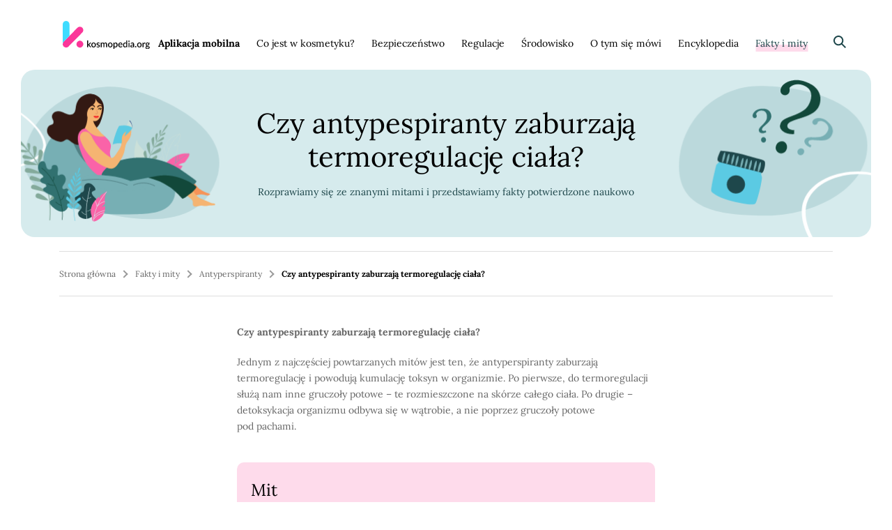

--- FILE ---
content_type: text/html; charset=UTF-8
request_url: https://www.kosmopedia.org/fakty-i-mity/antypespiranty/antyperspiranty-a-termoregulacja/
body_size: 17186
content:
<!doctype html><html lang="pl-PL"><head><meta charset="UTF-8"><meta name="format-detection" content="telephone=no"><meta name="viewport" content="width=device-width, initial-scale=1"><link rel="profile" href="http://gmpg.org/xfn/11"> <script defer src="[data-uri]"></script> <meta name='robots' content='index, follow, max-image-preview:large, max-snippet:-1, max-video-preview:-1' /><title>Antypespiranty a termoregulacja</title><meta name="description" content="Czy antyperspiranty zaburzają termoregulację ciała? ❎ Rozprawiamy się z mitami na temat antyperspirantów ✅ Dowiedz się więcej na naszej stronie" /><link rel="canonical" href="https://www.kosmopedia.org/fakty-i-mity/antypespiranty/antyperspiranty-a-termoregulacja/" /><meta property="og:locale" content="pl_PL" /><meta property="og:type" content="article" /><meta property="og:title" content="Antypespiranty a termoregulacja" /><meta property="og:description" content="Czy antyperspiranty zaburzają termoregulację ciała? ❎ Rozprawiamy się z mitami na temat antyperspirantów ✅ Dowiedz się więcej na naszej stronie" /><meta property="og:url" content="https://www.kosmopedia.org/fakty-i-mity/antypespiranty/antyperspiranty-a-termoregulacja/" /><meta property="og:site_name" content="Kosmopedia" /><meta property="article:modified_time" content="2021-01-19T13:34:08+00:00" /><meta name="twitter:card" content="summary_large_image" /><meta name="twitter:label1" content="Szacowany czas czytania" /><meta name="twitter:data1" content="5 minut" /> <script type="application/ld+json" class="yoast-schema-graph">{"@context":"https://schema.org","@graph":[{"@type":"WebPage","@id":"https://www.kosmopedia.org/fakty-i-mity/antypespiranty/antyperspiranty-a-termoregulacja/","url":"https://www.kosmopedia.org/fakty-i-mity/antypespiranty/antyperspiranty-a-termoregulacja/","name":"Antypespiranty a termoregulacja","isPartOf":{"@id":"https://www.kosmopedia.org/#website"},"datePublished":"2020-08-07T09:47:16+00:00","dateModified":"2021-01-19T13:34:08+00:00","description":"Czy antyperspiranty zaburzają termoregulację ciała? ❎ Rozprawiamy się z mitami na temat antyperspirantów ✅ Dowiedz się więcej na naszej stronie","breadcrumb":{"@id":"https://www.kosmopedia.org/fakty-i-mity/antypespiranty/antyperspiranty-a-termoregulacja/#breadcrumb"},"inLanguage":"pl-PL","potentialAction":[{"@type":"ReadAction","target":["https://www.kosmopedia.org/fakty-i-mity/antypespiranty/antyperspiranty-a-termoregulacja/"]}]},{"@type":"BreadcrumbList","@id":"https://www.kosmopedia.org/fakty-i-mity/antypespiranty/antyperspiranty-a-termoregulacja/#breadcrumb","itemListElement":[{"@type":"ListItem","position":1,"name":"Strona główna","item":"https://www.kosmopedia.org/"},{"@type":"ListItem","position":2,"name":"Fakty i&nbsp;mity","item":"https://www.kosmopedia.org/fakty-i-mity/"},{"@type":"ListItem","position":3,"name":"Antyperspiranty","item":"https://www.kosmopedia.org/fakty-i-mity/antypespiranty/"},{"@type":"ListItem","position":4,"name":"Czy&nbsp;antypespiranty zaburzają termoregulację ciała?"}]},{"@type":"WebSite","@id":"https://www.kosmopedia.org/#website","url":"https://www.kosmopedia.org/","name":"Kosmopedia","description":"Kolejna witryna oparta na WordPressie","potentialAction":[{"@type":"SearchAction","target":{"@type":"EntryPoint","urlTemplate":"https://www.kosmopedia.org/?s={search_term_string}"},"query-input":"required name=search_term_string"}],"inLanguage":"pl-PL"}]}</script> <link rel="alternate" type="application/rss+xml" title="Kosmopedia &raquo; Kanał z wpisami" href="https://www.kosmopedia.org/feed/" /> <script defer src="[data-uri]"></script> <style id='wp-emoji-styles-inline-css' type='text/css'>img.wp-smiley, img.emoji {
		display: inline !important;
		border: none !important;
		box-shadow: none !important;
		height: 1em !important;
		width: 1em !important;
		margin: 0 0.07em !important;
		vertical-align: -0.1em !important;
		background: none !important;
		padding: 0 !important;
	}</style><link rel='stylesheet' id='wp-block-library-css' href='https://www.kosmopedia.org/wp-includes/css/dist/block-library/style.min.css?ver=6.6.4' type='text/css' media='all' /><style id='safe-svg-svg-icon-style-inline-css' type='text/css'>.safe-svg-cover{text-align:center}.safe-svg-cover .safe-svg-inside{display:inline-block;max-width:100%}.safe-svg-cover svg{height:100%;max-height:100%;max-width:100%;width:100%}</style><style id='classic-theme-styles-inline-css' type='text/css'>/*! This file is auto-generated */
.wp-block-button__link{color:#fff;background-color:#32373c;border-radius:9999px;box-shadow:none;text-decoration:none;padding:calc(.667em + 2px) calc(1.333em + 2px);font-size:1.125em}.wp-block-file__button{background:#32373c;color:#fff;text-decoration:none}</style><style id='global-styles-inline-css' type='text/css'>:root{--wp--preset--aspect-ratio--square: 1;--wp--preset--aspect-ratio--4-3: 4/3;--wp--preset--aspect-ratio--3-4: 3/4;--wp--preset--aspect-ratio--3-2: 3/2;--wp--preset--aspect-ratio--2-3: 2/3;--wp--preset--aspect-ratio--16-9: 16/9;--wp--preset--aspect-ratio--9-16: 9/16;--wp--preset--color--black: #000000;--wp--preset--color--cyan-bluish-gray: #abb8c3;--wp--preset--color--white: #ffffff;--wp--preset--color--pale-pink: #f78da7;--wp--preset--color--vivid-red: #cf2e2e;--wp--preset--color--luminous-vivid-orange: #ff6900;--wp--preset--color--luminous-vivid-amber: #fcb900;--wp--preset--color--light-green-cyan: #7bdcb5;--wp--preset--color--vivid-green-cyan: #00d084;--wp--preset--color--pale-cyan-blue: #8ed1fc;--wp--preset--color--vivid-cyan-blue: #0693e3;--wp--preset--color--vivid-purple: #9b51e0;--wp--preset--color--dark-green: #1e474b;--wp--preset--color--pink: #fb3699;--wp--preset--color--blue: #3EDCFF;--wp--preset--gradient--vivid-cyan-blue-to-vivid-purple: linear-gradient(135deg,rgba(6,147,227,1) 0%,rgb(155,81,224) 100%);--wp--preset--gradient--light-green-cyan-to-vivid-green-cyan: linear-gradient(135deg,rgb(122,220,180) 0%,rgb(0,208,130) 100%);--wp--preset--gradient--luminous-vivid-amber-to-luminous-vivid-orange: linear-gradient(135deg,rgba(252,185,0,1) 0%,rgba(255,105,0,1) 100%);--wp--preset--gradient--luminous-vivid-orange-to-vivid-red: linear-gradient(135deg,rgba(255,105,0,1) 0%,rgb(207,46,46) 100%);--wp--preset--gradient--very-light-gray-to-cyan-bluish-gray: linear-gradient(135deg,rgb(238,238,238) 0%,rgb(169,184,195) 100%);--wp--preset--gradient--cool-to-warm-spectrum: linear-gradient(135deg,rgb(74,234,220) 0%,rgb(151,120,209) 20%,rgb(207,42,186) 40%,rgb(238,44,130) 60%,rgb(251,105,98) 80%,rgb(254,248,76) 100%);--wp--preset--gradient--blush-light-purple: linear-gradient(135deg,rgb(255,206,236) 0%,rgb(152,150,240) 100%);--wp--preset--gradient--blush-bordeaux: linear-gradient(135deg,rgb(254,205,165) 0%,rgb(254,45,45) 50%,rgb(107,0,62) 100%);--wp--preset--gradient--luminous-dusk: linear-gradient(135deg,rgb(255,203,112) 0%,rgb(199,81,192) 50%,rgb(65,88,208) 100%);--wp--preset--gradient--pale-ocean: linear-gradient(135deg,rgb(255,245,203) 0%,rgb(182,227,212) 50%,rgb(51,167,181) 100%);--wp--preset--gradient--electric-grass: linear-gradient(135deg,rgb(202,248,128) 0%,rgb(113,206,126) 100%);--wp--preset--gradient--midnight: linear-gradient(135deg,rgb(2,3,129) 0%,rgb(40,116,252) 100%);--wp--preset--font-size--small: 16px;--wp--preset--font-size--medium: 20px;--wp--preset--font-size--large: 24px;--wp--preset--font-size--x-large: 42px;--wp--preset--font-size--regular: 20px;--wp--preset--font-size--larger: 32px;--wp--preset--font-size--huge: 40px;--wp--preset--font-size--gigantic: 56px;--wp--preset--spacing--20: 0.44rem;--wp--preset--spacing--30: 0.67rem;--wp--preset--spacing--40: 1rem;--wp--preset--spacing--50: 1.5rem;--wp--preset--spacing--60: 2.25rem;--wp--preset--spacing--70: 3.38rem;--wp--preset--spacing--80: 5.06rem;--wp--preset--shadow--natural: 6px 6px 9px rgba(0, 0, 0, 0.2);--wp--preset--shadow--deep: 12px 12px 50px rgba(0, 0, 0, 0.4);--wp--preset--shadow--sharp: 6px 6px 0px rgba(0, 0, 0, 0.2);--wp--preset--shadow--outlined: 6px 6px 0px -3px rgba(255, 255, 255, 1), 6px 6px rgba(0, 0, 0, 1);--wp--preset--shadow--crisp: 6px 6px 0px rgba(0, 0, 0, 1);}:where(.is-layout-flex){gap: 0.5em;}:where(.is-layout-grid){gap: 0.5em;}body .is-layout-flex{display: flex;}.is-layout-flex{flex-wrap: wrap;align-items: center;}.is-layout-flex > :is(*, div){margin: 0;}body .is-layout-grid{display: grid;}.is-layout-grid > :is(*, div){margin: 0;}:where(.wp-block-columns.is-layout-flex){gap: 2em;}:where(.wp-block-columns.is-layout-grid){gap: 2em;}:where(.wp-block-post-template.is-layout-flex){gap: 1.25em;}:where(.wp-block-post-template.is-layout-grid){gap: 1.25em;}.has-black-color{color: var(--wp--preset--color--black) !important;}.has-cyan-bluish-gray-color{color: var(--wp--preset--color--cyan-bluish-gray) !important;}.has-white-color{color: var(--wp--preset--color--white) !important;}.has-pale-pink-color{color: var(--wp--preset--color--pale-pink) !important;}.has-vivid-red-color{color: var(--wp--preset--color--vivid-red) !important;}.has-luminous-vivid-orange-color{color: var(--wp--preset--color--luminous-vivid-orange) !important;}.has-luminous-vivid-amber-color{color: var(--wp--preset--color--luminous-vivid-amber) !important;}.has-light-green-cyan-color{color: var(--wp--preset--color--light-green-cyan) !important;}.has-vivid-green-cyan-color{color: var(--wp--preset--color--vivid-green-cyan) !important;}.has-pale-cyan-blue-color{color: var(--wp--preset--color--pale-cyan-blue) !important;}.has-vivid-cyan-blue-color{color: var(--wp--preset--color--vivid-cyan-blue) !important;}.has-vivid-purple-color{color: var(--wp--preset--color--vivid-purple) !important;}.has-black-background-color{background-color: var(--wp--preset--color--black) !important;}.has-cyan-bluish-gray-background-color{background-color: var(--wp--preset--color--cyan-bluish-gray) !important;}.has-white-background-color{background-color: var(--wp--preset--color--white) !important;}.has-pale-pink-background-color{background-color: var(--wp--preset--color--pale-pink) !important;}.has-vivid-red-background-color{background-color: var(--wp--preset--color--vivid-red) !important;}.has-luminous-vivid-orange-background-color{background-color: var(--wp--preset--color--luminous-vivid-orange) !important;}.has-luminous-vivid-amber-background-color{background-color: var(--wp--preset--color--luminous-vivid-amber) !important;}.has-light-green-cyan-background-color{background-color: var(--wp--preset--color--light-green-cyan) !important;}.has-vivid-green-cyan-background-color{background-color: var(--wp--preset--color--vivid-green-cyan) !important;}.has-pale-cyan-blue-background-color{background-color: var(--wp--preset--color--pale-cyan-blue) !important;}.has-vivid-cyan-blue-background-color{background-color: var(--wp--preset--color--vivid-cyan-blue) !important;}.has-vivid-purple-background-color{background-color: var(--wp--preset--color--vivid-purple) !important;}.has-black-border-color{border-color: var(--wp--preset--color--black) !important;}.has-cyan-bluish-gray-border-color{border-color: var(--wp--preset--color--cyan-bluish-gray) !important;}.has-white-border-color{border-color: var(--wp--preset--color--white) !important;}.has-pale-pink-border-color{border-color: var(--wp--preset--color--pale-pink) !important;}.has-vivid-red-border-color{border-color: var(--wp--preset--color--vivid-red) !important;}.has-luminous-vivid-orange-border-color{border-color: var(--wp--preset--color--luminous-vivid-orange) !important;}.has-luminous-vivid-amber-border-color{border-color: var(--wp--preset--color--luminous-vivid-amber) !important;}.has-light-green-cyan-border-color{border-color: var(--wp--preset--color--light-green-cyan) !important;}.has-vivid-green-cyan-border-color{border-color: var(--wp--preset--color--vivid-green-cyan) !important;}.has-pale-cyan-blue-border-color{border-color: var(--wp--preset--color--pale-cyan-blue) !important;}.has-vivid-cyan-blue-border-color{border-color: var(--wp--preset--color--vivid-cyan-blue) !important;}.has-vivid-purple-border-color{border-color: var(--wp--preset--color--vivid-purple) !important;}.has-vivid-cyan-blue-to-vivid-purple-gradient-background{background: var(--wp--preset--gradient--vivid-cyan-blue-to-vivid-purple) !important;}.has-light-green-cyan-to-vivid-green-cyan-gradient-background{background: var(--wp--preset--gradient--light-green-cyan-to-vivid-green-cyan) !important;}.has-luminous-vivid-amber-to-luminous-vivid-orange-gradient-background{background: var(--wp--preset--gradient--luminous-vivid-amber-to-luminous-vivid-orange) !important;}.has-luminous-vivid-orange-to-vivid-red-gradient-background{background: var(--wp--preset--gradient--luminous-vivid-orange-to-vivid-red) !important;}.has-very-light-gray-to-cyan-bluish-gray-gradient-background{background: var(--wp--preset--gradient--very-light-gray-to-cyan-bluish-gray) !important;}.has-cool-to-warm-spectrum-gradient-background{background: var(--wp--preset--gradient--cool-to-warm-spectrum) !important;}.has-blush-light-purple-gradient-background{background: var(--wp--preset--gradient--blush-light-purple) !important;}.has-blush-bordeaux-gradient-background{background: var(--wp--preset--gradient--blush-bordeaux) !important;}.has-luminous-dusk-gradient-background{background: var(--wp--preset--gradient--luminous-dusk) !important;}.has-pale-ocean-gradient-background{background: var(--wp--preset--gradient--pale-ocean) !important;}.has-electric-grass-gradient-background{background: var(--wp--preset--gradient--electric-grass) !important;}.has-midnight-gradient-background{background: var(--wp--preset--gradient--midnight) !important;}.has-small-font-size{font-size: var(--wp--preset--font-size--small) !important;}.has-medium-font-size{font-size: var(--wp--preset--font-size--medium) !important;}.has-large-font-size{font-size: var(--wp--preset--font-size--large) !important;}.has-x-large-font-size{font-size: var(--wp--preset--font-size--x-large) !important;}
:where(.wp-block-post-template.is-layout-flex){gap: 1.25em;}:where(.wp-block-post-template.is-layout-grid){gap: 1.25em;}
:where(.wp-block-columns.is-layout-flex){gap: 2em;}:where(.wp-block-columns.is-layout-grid){gap: 2em;}
:root :where(.wp-block-pullquote){font-size: 1.5em;line-height: 1.6;}</style><link rel='stylesheet' id='kosmopedia-style-css' href='https://www.kosmopedia.org/wp-content/cache/autoptimize/autoptimize_single_68a1df2f0443a7b73c59394c6389b778.php?v=1.0.5&#038;ver=6.6.4' type='text/css' media='all' /><link rel='stylesheet' id='wpdreams-ajaxsearchpro-instances-css' href='https://www.kosmopedia.org/wp-content/cache/autoptimize/autoptimize_single_9c15ad08109f07825b430e8496ac8e14.php?ver=if6NvN' type='text/css' media='all' /> <script defer type="text/javascript" src="https://www.kosmopedia.org/wp-includes/js/jquery/jquery.min.js?ver=3.7.1" id="jquery-core-js"></script> <script defer type="text/javascript" src="https://www.kosmopedia.org/wp-includes/js/jquery/jquery-migrate.min.js?ver=3.4.1" id="jquery-migrate-js"></script> <link rel="https://api.w.org/" href="https://www.kosmopedia.org/wp-json/" /><link rel="alternate" title="JSON" type="application/json" href="https://www.kosmopedia.org/wp-json/wp/v2/pages/2086" /><link rel="EditURI" type="application/rsd+xml" title="RSD" href="https://www.kosmopedia.org/xmlrpc.php?rsd" /><meta name="generator" content="WordPress 6.6.4" /><link rel='shortlink' href='https://www.kosmopedia.org/?p=2086' /><link rel="alternate" title="oEmbed (JSON)" type="application/json+oembed" href="https://www.kosmopedia.org/wp-json/oembed/1.0/embed?url=https%3A%2F%2Fwww.kosmopedia.org%2Ffakty-i-mity%2Fantypespiranty%2Fantyperspiranty-a-termoregulacja%2F" /><link rel="alternate" title="oEmbed (XML)" type="text/xml+oembed" href="https://www.kosmopedia.org/wp-json/oembed/1.0/embed?url=https%3A%2F%2Fwww.kosmopedia.org%2Ffakty-i-mity%2Fantypespiranty%2Fantyperspiranty-a-termoregulacja%2F&#038;format=xml" /><link href='//fonts.googleapis.com/css?family=Open+Sans:300|Open+Sans:400|Open+Sans:700' rel='stylesheet' type='text/css'><style type="text/css">@font-face {
                    font-family: 'asppsicons2';
                    src: url('https://www.kosmopedia.org/wp-content/plugins/ajax-search-pro/css/fonts/icons/icons2.eot');
                    src: url('https://www.kosmopedia.org/wp-content/plugins/ajax-search-pro/css/fonts/icons/icons2.eot?#iefix') format('embedded-opentype'),
                    url('https://www.kosmopedia.org/wp-content/plugins/ajax-search-pro/css/fonts/icons/icons2.woff2') format('woff2'),
                    url('https://www.kosmopedia.org/wp-content/plugins/ajax-search-pro/css/fonts/icons/icons2.woff') format('woff'),
                    url('https://www.kosmopedia.org/wp-content/plugins/ajax-search-pro/css/fonts/icons/icons2.ttf') format('truetype'),
                    url('https://www.kosmopedia.org/wp-content/plugins/ajax-search-pro/css/fonts/icons/icons2.svg#icons') format('svg');
                    font-weight: normal;
                    font-style: normal;
                }
                                .asp_m{height: 0;}</style> <script defer src="[data-uri]"></script> <link rel="icon" href="https://www.kosmopedia.org/wp-content/uploads/2020/11/cropped-favicon-32x32.png" sizes="32x32" /><link rel="icon" href="https://www.kosmopedia.org/wp-content/uploads/2020/11/cropped-favicon-192x192.png" sizes="192x192" /><link rel="apple-touch-icon" href="https://www.kosmopedia.org/wp-content/uploads/2020/11/cropped-favicon-180x180.png" /><meta name="msapplication-TileImage" content="https://www.kosmopedia.org/wp-content/uploads/2020/11/cropped-favicon-270x270.png" />  <script defer src="https://www.googletagmanager.com/gtag/js?id=UA-15930118-1"></script> <script defer src="[data-uri]"></script> <script defer src="[data-uri]"></script> <noscript><img height="1" width="1" style="display:none"
src="https://www.facebook.com/tr?id=235354204846467&ev=PageView&noscript=1"
/></noscript></head><body class="page-template page-template-template-facts-and-myths page-template-template-facts-and-myths-php page page-id-2086 page-child parent-pageid-636"> <a class="skip-link screen-reader-text" href="#content"> Skocz do treści </a><header class="site-header"><div class="wrapper"> <button class="menu-toggle" aria-controls="site-navigation" aria-expanded="false" data-toggle="collapse"> <span class="menu-toggle-bar"></span> <span class="screen-reader-text">Menu</span> </button> <a href="https://www.kosmopedia.org" class="site-logo"> <img width="125" height="40" src="https://www.kosmopedia.org/wp-content/uploads/2020/05/logo.svg" class="attachment-thumbnail size-thumbnail" alt="" decoding="async" /> </a><nav id="site-navigation" class="menu-block"><div class="menu-menu-glowne-container"><ul id="menu-main" class="menu"><li id="menu-item-22373" class="menu-item menu-item-type-post_type menu-item-object-page menu-item-22373"><a href="https://www.kosmopedia.org/kosmopedia-app/"><b>Aplikacja mobilna</b></a></li><li id="menu-item-28" class="menu-item menu-item-type-post_type menu-item-object-page menu-item-has-children menu-item-28"><a href="https://www.kosmopedia.org/co-jest-w-kosmetyku/">Co&nbsp;jest w&nbsp;kosmetyku?</a><ul class="sub-menu"><li id="menu-item-12132" class="menu-item menu-item-type-post_type menu-item-object-page menu-item-12132"><a href="https://www.kosmopedia.org/co-jest-w-kosmetyku/kategorie-kosmetykow/">Kategorie kosmetyków</a></li><li id="menu-item-12133" class="menu-item menu-item-type-post_type menu-item-object-page menu-item-12133"><a href="https://www.kosmopedia.org/co-jest-w-kosmetyku/kosmetyki-myjace/">Kosmetyki myjące</a></li><li id="menu-item-12134" class="menu-item menu-item-type-post_type menu-item-object-page menu-item-12134"><a href="https://www.kosmopedia.org/co-jest-w-kosmetyku/antyperspiranty-i-dezodoranty/">Antyperspiranty i&nbsp;dezodoranty</a></li><li id="menu-item-12135" class="menu-item menu-item-type-post_type menu-item-object-page menu-item-12135"><a href="https://www.kosmopedia.org/co-jest-w-kosmetyku/kosmetyki-dla-dzieci/">Kosmetyki dla dzieci</a></li><li id="menu-item-12136" class="menu-item menu-item-type-post_type menu-item-object-page menu-item-12136"><a href="https://www.kosmopedia.org/co-jest-w-kosmetyku/kosmetyki-dla-mezczyzn/">Kosmetyki dla mężczyzn</a></li><li id="menu-item-13772" class="menu-item menu-item-type-post_type menu-item-object-page menu-item-13772"><a href="https://www.kosmopedia.org/co-jest-w-kosmetyku/kosmetyki-do-makijazu/">Kosmetyki do&nbsp;makijażu</a></li><li id="menu-item-13776" class="menu-item menu-item-type-post_type menu-item-object-page menu-item-13776"><a href="https://www.kosmopedia.org/co-jest-w-kosmetyku/kosmetyki-do-koloryzacji-wlosow/">kosmetyki do&nbsp;koloryzacji włosów</a></li><li id="menu-item-13773" class="menu-item menu-item-type-post_type menu-item-object-page menu-item-13773"><a href="https://www.kosmopedia.org/co-jest-w-kosmetyku/kosmetyki-do-pielegnacji-wlosow/">Kosmetyki do&nbsp;pielęgnacji włosów</a></li><li id="menu-item-13774" class="menu-item menu-item-type-post_type menu-item-object-page menu-item-13774"><a href="https://www.kosmopedia.org/co-jest-w-kosmetyku/kosmetyki-do-jamy-ustnej/">Kosmetyki do&nbsp;jamy ustnej</a></li><li id="menu-item-13771" class="menu-item menu-item-type-post_type menu-item-object-page menu-item-13771"><a href="https://www.kosmopedia.org/co-jest-w-kosmetyku/kosmetyki-przeciwsloneczne/">Kosmetyki przeciwsłoneczne</a></li><li id="menu-item-13775" class="menu-item menu-item-type-post_type menu-item-object-page menu-item-13775"><a href="https://www.kosmopedia.org/co-jest-w-kosmetyku/naturalne-kosmetyki/">Kosmetyki naturalne</a></li><li id="menu-item-23168" class="menu-item menu-item-type-post_type menu-item-object-page menu-item-23168"><a href="https://www.kosmopedia.org/co-jest-w-kosmetyku/produkty-do-pielegnacji-i-stylizacji-paznokci/">Produkty do&nbsp;pielęgnacji i&nbsp;stylizacji paznokci</a></li></ul></li><li id="menu-item-425" class="menu-item menu-item-type-post_type menu-item-object-page menu-item-has-children menu-item-425"><a href="https://www.kosmopedia.org/bezpieczenstwo/">Bezpieczeństwo</a><ul class="sub-menu"><li id="menu-item-13745" class="menu-item menu-item-type-post_type menu-item-object-page menu-item-13745"><a href="https://www.kosmopedia.org/bezpieczenstwo/jak-sie-ocenia-bezpieczenstwo-kosmetykow/">Jak się ocenia bezpieczeństwo kosmetyków?</a></li><li id="menu-item-13746" class="menu-item menu-item-type-post_type menu-item-object-page menu-item-has-children menu-item-13746"><a href="https://www.kosmopedia.org/bezpieczenstwo/bezpieczenstwo-wybranych-kategorii-kosmetykow/">Bezpieczeństwo wybranych kategorii kosmetyków</a><ul class="sub-menu"><li id="menu-item-13747" class="menu-item menu-item-type-post_type menu-item-object-page menu-item-13747"><a href="https://www.kosmopedia.org/bezpieczenstwo/bezpieczenstwo-wybranych-kategorii-kosmetykow/bezpieczenstwo-stosowania-szminek/">Bezpieczeństwo stosowania szminek</a></li><li id="menu-item-13749" class="menu-item menu-item-type-post_type menu-item-object-page menu-item-13749"><a href="https://www.kosmopedia.org/bezpieczenstwo/bezpieczenstwo-wybranych-kategorii-kosmetykow/bezpieczenstwo-stosowania-kosmetykow-dla-dzieci/">Bezpieczeństwo stosowania kosmetyków dla dzieci</a></li><li id="menu-item-13748" class="menu-item menu-item-type-post_type menu-item-object-page menu-item-13748"><a href="https://www.kosmopedia.org/bezpieczenstwo/bezpieczenstwo-wybranych-kategorii-kosmetykow/bezpieczenstwo-stosowania-antyperspirantow/">Bezpieczeństwo stosowania antyperspirantów</a></li></ul></li><li id="menu-item-13750" class="menu-item menu-item-type-post_type menu-item-object-page menu-item-has-children menu-item-13750"><a href="https://www.kosmopedia.org/bezpieczenstwo/czarna-lista-skladnikow-kosmetycznych/">„Czarna lista” składników kosmetycznych</a><ul class="sub-menu"><li id="menu-item-13751" class="menu-item menu-item-type-post_type menu-item-object-page menu-item-13751"><a href="https://www.kosmopedia.org/fakty-i-mity/konserwanty-w-kosmetykach/">Konserwanty</a></li><li id="menu-item-13753" class="menu-item menu-item-type-post_type menu-item-object-page menu-item-13753"><a href="https://www.kosmopedia.org/bezpieczenstwo/czarna-lista-skladnikow-kosmetycznych/prabeny-w-kosmetykach/">Parabeny</a></li><li id="menu-item-13754" class="menu-item menu-item-type-post_type menu-item-object-page menu-item-13754"><a href="https://www.kosmopedia.org/bezpieczenstwo/czarna-lista-skladnikow-kosmetycznych/ftalany/">Ftalany</a></li><li id="menu-item-13755" class="menu-item menu-item-type-post_type menu-item-object-page menu-item-13755"><a href="https://www.kosmopedia.org/bezpieczenstwo/czarna-lista-skladnikow-kosmetycznych/triclosan/">Triclosan</a></li><li id="menu-item-13756" class="menu-item menu-item-type-post_type menu-item-object-page menu-item-13756"><a href="https://www.kosmopedia.org/bezpieczenstwo/czarna-lista-skladnikow-kosmetycznych/sls-i-sles/">SLS i&nbsp;SLES</a></li><li id="menu-item-13759" class="menu-item menu-item-type-post_type menu-item-object-page menu-item-13759"><a href="https://www.kosmopedia.org/bezpieczenstwo/czarna-lista-skladnikow-kosmetycznych/glikol-propylenowy/">Glikol propylenowy</a></li><li id="menu-item-13758" class="menu-item menu-item-type-post_type menu-item-object-page menu-item-13758"><a href="https://www.kosmopedia.org/bezpieczenstwo/czarna-lista-skladnikow-kosmetycznych/peg-i/">Glikol Polietylenowy (PEG-I)</a></li><li id="menu-item-13760" class="menu-item menu-item-type-post_type menu-item-object-page menu-item-13760"><a href="https://www.kosmopedia.org/bezpieczenstwo/czarna-lista-skladnikow-kosmetycznych/aluminium-glin/">Aluminium (Glin)</a></li><li id="menu-item-13761" class="menu-item menu-item-type-post_type menu-item-object-page menu-item-13761"><a href="https://www.kosmopedia.org/bezpieczenstwo/czarna-lista-skladnikow-kosmetycznych/silikony/">Silikony</a></li><li id="menu-item-13762" class="menu-item menu-item-type-post_type menu-item-object-page menu-item-13762"><a href="https://www.kosmopedia.org/bezpieczenstwo/czarna-lista-skladnikow-kosmetycznych/talk/">Talk</a></li><li id="menu-item-13763" class="menu-item menu-item-type-post_type menu-item-object-page menu-item-13763"><a href="https://www.kosmopedia.org/bezpieczenstwo/czarna-lista-skladnikow-kosmetycznych/barwniki-w-kosmetykach/">Barwniki</a></li><li id="menu-item-13764" class="menu-item menu-item-type-post_type menu-item-object-page menu-item-13764"><a href="https://www.kosmopedia.org/bezpieczenstwo/czarna-lista-skladnikow-kosmetycznych/filtry-uv-w-kosmetykach/">Filtry UV</a></li><li id="menu-item-13752" class="menu-item menu-item-type-post_type menu-item-object-page menu-item-13752"><a href="https://www.kosmopedia.org/bezpieczenstwo/czarna-lista-skladnikow-kosmetycznych/dioksany-i-metale-ciezkie/">Dioksany i&nbsp;metale ciężkie</a></li><li id="menu-item-13765" class="menu-item menu-item-type-post_type menu-item-object-page menu-item-13765"><a href="https://www.kosmopedia.org/bezpieczenstwo/czarna-lista-skladnikow-kosmetycznych/parafiny-i-oleje-mineralne/">Parafiny i&nbsp;oleje mineralne w&nbsp;kosmetykach</a></li></ul></li><li id="menu-item-13767" class="menu-item menu-item-type-custom menu-item-object-custom menu-item-13767"><a href="https://www.kosmopedia.org/bezpieczenstwo/bezpieczne-stosowanie-kosmetykow/">Bezpieczne stosowanie kosmetyków</a></li><li id="menu-item-13768" class="menu-item menu-item-type-post_type menu-item-object-page menu-item-13768"><a href="https://www.kosmopedia.org/bezpieczenstwo/podraznienia-alergie-czyli-przypadki-niepozadane/">Podrażnienia, alergie… czyli przypadki niepożądane</a></li><li id="menu-item-13769" class="menu-item menu-item-type-post_type menu-item-object-page menu-item-13769"><a href="https://www.kosmopedia.org/bezpieczenstwo/kiedy-kosmetyk-jest-niebezpieczny/">Kiedy kosmetyk jest niebezpieczny?</a></li></ul></li><li id="menu-item-755" class="menu-item menu-item-type-post_type menu-item-object-page menu-item-has-children menu-item-755"><a href="https://www.kosmopedia.org/regulacje/">Regulacje</a><ul class="sub-menu"><li id="menu-item-13794" class="menu-item menu-item-type-post_type menu-item-object-page menu-item-13794"><a href="https://www.kosmopedia.org/regulacje/najwazniejsze-regulacje-kosmetyczne/">Najważniejsze regulacje</a></li><li id="menu-item-1575" class="menu-item menu-item-type-post_type menu-item-object-page menu-item-1575"><a href="https://www.kosmopedia.org/regulacje/sklad-kosmetykow/">Skład kosmetyków</a></li><li id="menu-item-22681" class="menu-item menu-item-type-post_type menu-item-object-page menu-item-22681"><a href="https://www.kosmopedia.org/regulacje/deklaracje-marketingowe/">Deklaracje marketingowe</a></li><li id="menu-item-1577" class="menu-item menu-item-type-post_type menu-item-object-page menu-item-1577"><a href="https://www.kosmopedia.org/regulacje/oznakowanie-kosmetykow/">Oznakowanie kosmetyków</a></li><li id="menu-item-1576" class="menu-item menu-item-type-post_type menu-item-object-page menu-item-1576"><a href="https://www.kosmopedia.org/regulacje/testy-na-zwierzetach/">Testy na&nbsp;zwierzętach</a></li></ul></li><li id="menu-item-756" class="menu-item menu-item-type-post_type menu-item-object-page menu-item-has-children menu-item-756"><a href="https://www.kosmopedia.org/srodowisko/">Środowisko</a><ul class="sub-menu"><li id="menu-item-13066" class="menu-item menu-item-type-post_type menu-item-object-page menu-item-has-children menu-item-13066"><a href="https://www.kosmopedia.org/srodowisko/opakowania-kosmetykow-i-srodowisko/">Opakowania kosmetyków i&nbsp;środowisko</a><ul class="sub-menu"><li id="menu-item-13067" class="menu-item menu-item-type-post_type menu-item-object-page menu-item-13067"><a href="https://www.kosmopedia.org/srodowisko/opakowania-kosmetykow-i-srodowisko/recykling-opakowan-w-praktyce/">Recykling opakowań w&nbsp;praktyce</a></li><li id="menu-item-13069" class="menu-item menu-item-type-post_type menu-item-object-page menu-item-has-children menu-item-13069"><a href="https://www.kosmopedia.org/srodowisko/opakowania-kosmetykow-i-srodowisko/segregacja/">Segregacja</a><ul class="sub-menu"><li id="menu-item-13070" class="menu-item menu-item-type-post_type menu-item-object-page menu-item-13070"><a href="https://www.kosmopedia.org/srodowisko/opakowania-kosmetykow-i-srodowisko/segregacja/gdzie-wyrzucac-opakowanie-po-kosmetyku/">Gdzie wyrzucić opakowanie po&nbsp;kosmetyku?</a></li></ul></li><li id="menu-item-13787" class="menu-item menu-item-type-custom menu-item-object-custom menu-item-13787"><a href="https://www.kosmopedia.org/srodowisko/opakowania-kosmetykow-i-srodowisko/segregacja/symbole-recyklingu-w-twojej-lazience/">Symbole recyklingu w&nbsp;twojej&nbsp;łazience</a></li><li id="menu-item-13788" class="menu-item menu-item-type-post_type menu-item-object-page menu-item-has-children menu-item-13788"><a href="https://www.kosmopedia.org/srodowisko/opakowania-kosmetykow-i-srodowisko/czy-istnieja-opakowania-ekologiczne/">Czy&nbsp;istnieją opakowania ekologiczne?</a><ul class="sub-menu"><li id="menu-item-13790" class="menu-item menu-item-type-post_type menu-item-object-page menu-item-13790"><a href="https://www.kosmopedia.org/srodowisko/opakowania-kosmetykow-i-srodowisko/czy-istnieja-opakowania-ekologiczne/szklo-plastik-karton-czy-metal/">Szkło, plastik, karton czy&nbsp;metal?</a></li><li id="menu-item-13789" class="menu-item menu-item-type-post_type menu-item-object-page menu-item-13789"><a href="https://www.kosmopedia.org/srodowisko/opakowania-kosmetykow-i-srodowisko/czy-istnieja-opakowania-ekologiczne/opakowania-z-biomaterialow/">Opakowania z&nbsp;biomateriałów</a></li><li id="menu-item-13791" class="menu-item menu-item-type-post_type menu-item-object-page menu-item-13791"><a href="https://www.kosmopedia.org/srodowisko/opakowania-kosmetykow-i-srodowisko/czy-istnieja-opakowania-ekologiczne/opakowania-refill/">Opakowania re-fill</a></li></ul></li></ul></li><li id="menu-item-13792" class="menu-item menu-item-type-custom menu-item-object-custom menu-item-has-children menu-item-13792"><a href="https://www.kosmopedia.org/srodowisko/skladniki-kosmetykow-i-srodowisko/">Składniki kosmetyków i&nbsp;środowisko</a><ul class="sub-menu"><li id="menu-item-12138" class="menu-item menu-item-type-post_type menu-item-object-page menu-item-12138"><a href="https://www.kosmopedia.org/srodowisko/skladniki-kosmetykow-i-srodowisko/mikroplastiki/">Mikroplastiki</a></li><li id="menu-item-12139" class="menu-item menu-item-type-post_type menu-item-object-page menu-item-12139"><a href="https://www.kosmopedia.org/srodowisko/skladniki-kosmetykow-i-srodowisko/ochrona-bioroznorodnosci/">Ochrona bioróżnorodności</a></li></ul></li><li id="menu-item-13793" class="menu-item menu-item-type-post_type menu-item-object-page menu-item-13793"><a href="https://www.kosmopedia.org/srodowisko/jak-ekologicznie-uzywac-kosmetykow/">Jak ekologicznie używać kosmetyków?</a></li><li id="menu-item-22672" class="menu-item menu-item-type-post_type menu-item-object-page menu-item-22672"><a href="https://www.kosmopedia.org/srodowisko/jak-przemysl-kosmetyczny-wplywa-na-srodowisko-naturalne/">Jak przemysł kosmetyczny wpływa na&nbsp;środowisko naturalne?</a></li></ul></li><li id="menu-item-211" class="menu-item menu-item-type-taxonomy menu-item-object-category menu-item-has-children menu-item-211"><a href="https://www.kosmopedia.org/o-tym-sie-mowi/">O&nbsp;tym się mówi</a><ul class="sub-menu"><li id="menu-item-13782" class="menu-item menu-item-type-custom menu-item-object-custom menu-item-13782"><a href="https://www.kosmopedia.org/o-tym-sie-mowi/uczulenia-i-dzialania-niepozadane/">Co&nbsp;robić, gdy&nbsp;kosmetyk powoduje uczulenia i&nbsp;działania niepożądane?</a></li><li id="menu-item-13783" class="menu-item menu-item-type-custom menu-item-object-custom menu-item-13783"><a href="https://www.kosmopedia.org/o-tym-sie-mowi/bezpieczne-stosowanie-kosmetykow-w-covid-19/">Bezpieczne stosowanie kosmetyków w&nbsp;czasie epidemii COVID-19 i&nbsp;po&nbsp;niej?</a></li><li id="menu-item-13777" class="menu-item menu-item-type-post_type menu-item-object-post menu-item-13777"><a href="https://www.kosmopedia.org/o-tym-sie-mowi/mikroplastiki-dobrowolne-dzialanie-sektora-kosmetycznego-na-rzecz-ochrony-srodowiska/">Mikroplastiki – dobrowolne działanie sektora kosmetycznego na&nbsp;rzecz ochrony środowiska</a></li><li id="menu-item-13778" class="menu-item menu-item-type-post_type menu-item-object-post menu-item-13778"><a href="https://www.kosmopedia.org/o-tym-sie-mowi/testowanie-na-zwierzetach/">Testowanie na&nbsp;zwierzętach</a></li><li id="menu-item-13779" class="menu-item menu-item-type-post_type menu-item-object-post menu-item-13779"><a href="https://www.kosmopedia.org/o-tym-sie-mowi/segregacja-odpadow/">Segregacja odpadów. Dlaczego warto?</a></li><li id="menu-item-13780" class="menu-item menu-item-type-post_type menu-item-object-post menu-item-13780"><a href="https://www.kosmopedia.org/o-tym-sie-mowi/fenomen-czarnych-list-skladnikow-kosmetycznych/">Szkodliwe substancje w&nbsp;kosmetykach – jakie są&nbsp;fakty?</a></li><li id="menu-item-13781" class="menu-item menu-item-type-post_type menu-item-object-post menu-item-13781"><a href="https://www.kosmopedia.org/o-tym-sie-mowi/jakie-kosmetyki-beda-bezpieczne-w-ciazy-kosmopedia/">Jakich kosmetyków używać w&nbsp;ciąży, czy&nbsp;są&nbsp;składniki, których&nbsp;należy unikać?</a></li></ul></li><li id="menu-item-343" class="menu-item menu-item-type-custom menu-item-object-custom menu-item-343"><a href="https://www.kosmopedia.org/encyklopedia/">Encyklopedia</a></li><li id="menu-item-244" class="menu-item menu-item-type-post_type menu-item-object-page current-page-ancestor current-menu-ancestor current_page_ancestor menu-item-has-children menu-item-244"><a href="https://www.kosmopedia.org/fakty-i-mity/">Fakty i&nbsp;mity</a><ul class="sub-menu"><li id="menu-item-13795" class="menu-item menu-item-type-custom menu-item-object-custom current-menu-ancestor current-menu-parent menu-item-has-children menu-item-13795"><a href="https://www.kosmopedia.org/fakty-i-mity/antypespiranty/">Antypespiranty  FiM</a><ul class="sub-menu"><li id="menu-item-13796" class="menu-item menu-item-type-post_type menu-item-object-page current-menu-item page_item page-item-2086 current_page_item menu-item-13796"><a href="https://www.kosmopedia.org/fakty-i-mity/antypespiranty/antyperspiranty-a-termoregulacja/" aria-current="page">Czy&nbsp;antypespiranty zaburzają termoregulację ciała?</a></li><li id="menu-item-13797" class="menu-item menu-item-type-custom menu-item-object-custom menu-item-13797"><a href="https://www.kosmopedia.org/fakty-i-mity/antypespiranty/czy-antyperspiranty-sa-szkodliwe/">Czy&nbsp;antyperspiranty są&nbsp;szkodliwe?</a></li></ul></li><li id="menu-item-13798" class="menu-item menu-item-type-post_type menu-item-object-page menu-item-has-children menu-item-13798"><a href="https://www.kosmopedia.org/fakty-i-mity/dermokosmetyki/">Dermokosmetyki</a><ul class="sub-menu"><li id="menu-item-13801" class="menu-item menu-item-type-post_type menu-item-object-page menu-item-13801"><a href="https://www.kosmopedia.org/fakty-i-mity/dermokosmetyki/czy-kosmetyki-sprzedawane-w-aptekach-sa-bardziej-bezpieczne-niz-te-z-drogerii/">Czy&nbsp;kosmetyki sprzedawane w&nbsp;aptekach są&nbsp;bardziej bezpieczne niż te&nbsp;z&nbsp;drogerii?</a></li><li id="menu-item-13800" class="menu-item menu-item-type-post_type menu-item-object-page menu-item-13800"><a href="https://www.kosmopedia.org/fakty-i-mity/dermokosmetyki/czym-rozni-sie-dermokosmetyk-od-innych-kosmetykow/">Czym różni się dermokosmetyk od&nbsp;innych kosmetyków?</a></li><li id="menu-item-13799" class="menu-item menu-item-type-post_type menu-item-object-page menu-item-13799"><a href="https://www.kosmopedia.org/fakty-i-mity/dermokosmetyki/dermokosmetyki-lecza-skore/">Czy&nbsp;dermokosmetyki leczą skórę?</a></li></ul></li><li id="menu-item-330" class="menu-item menu-item-type-post_type menu-item-object-page menu-item-has-children menu-item-330"><a href="https://www.kosmopedia.org/fakty-i-mity/filtry-uv/">Filtry UV</a><ul class="sub-menu"><li id="menu-item-13802" class="menu-item menu-item-type-post_type menu-item-object-page menu-item-13802"><a href="https://www.kosmopedia.org/fakty-i-mity/filtry-uv/czy-filtry-chemiczne-sa-szkodliwe-a-fizyczne-nie/">Czy&nbsp;filtry chemiczne są&nbsp;szkodliwe, a&nbsp;fizyczne nie?</a></li><li id="menu-item-13803" class="menu-item menu-item-type-post_type menu-item-object-page menu-item-13803"><a href="https://www.kosmopedia.org/fakty-i-mity/filtry-uv/mit-o-micie/">Czy&nbsp;podwójna aplikacja kremu z&nbsp;filtrem podwaja wartość SPF?</a></li><li id="menu-item-331" class="menu-item menu-item-type-post_type menu-item-object-page menu-item-331"><a href="https://www.kosmopedia.org/fakty-i-mity/filtry-uv/czy-stosowanie-kremow-z-wysokim-spf-jest-niezdrowe/">Czy&nbsp;stosowanie kremów z&nbsp;wysokim SPF jest niezdrowe?</a></li><li id="menu-item-13805" class="menu-item menu-item-type-post_type menu-item-object-page menu-item-13805"><a href="https://www.kosmopedia.org/fakty-i-mity/filtry-uv/wysoki-spf-to-brak-opalenizny/">Czy&nbsp;wysoki SPF to&nbsp;brak opalenizny?</a></li><li id="menu-item-13806" class="menu-item menu-item-type-post_type menu-item-object-page menu-item-13806"><a href="https://www.kosmopedia.org/fakty-i-mity/filtry-uv/opalanie-jest-bezpieczne-czy-wrecz-przeciwnie/">Czy&nbsp;opalanie jest bezpieczne czy&nbsp;wręcz przeciwnie?</a></li></ul></li><li id="menu-item-13807" class="menu-item menu-item-type-custom menu-item-object-custom menu-item-has-children menu-item-13807"><a href="https://www.kosmopedia.org/fakty-i-mity/srodowisko/">środowisko FiM</a><ul class="sub-menu"><li id="menu-item-13809" class="menu-item menu-item-type-custom menu-item-object-custom menu-item-13809"><a href="https://www.kosmopedia.org/fakty-i-mity/srodowisko/segregacja-plastiku-czy-to-ma-sens/">Segregacja plastiku. Czy&nbsp;to&nbsp;ma&nbsp;sens?</a></li><li id="menu-item-13810" class="menu-item menu-item-type-post_type menu-item-object-page menu-item-13810"><a href="https://www.kosmopedia.org/fakty-i-mity/srodowisko/opakowania-plastikowe-to-zlo/">Czy&nbsp;należy myć opakowania przed&nbsp;wyrzuceniem?</a></li><li id="menu-item-13811" class="menu-item menu-item-type-post_type menu-item-object-page menu-item-13811"><a href="https://www.kosmopedia.org/fakty-i-mity/srodowisko/czy-pakowanie-w-papier-jest-eko/">Czy&nbsp;pakowanie w&nbsp;papier jest eko?</a></li></ul></li><li id="menu-item-13812" class="menu-item menu-item-type-custom menu-item-object-custom menu-item-has-children menu-item-13812"><a href="https://www.kosmopedia.org/fakty-i-mity/konserwanty-w-kosmetykach/">Konserwanty FiM</a><ul class="sub-menu"><li id="menu-item-13820" class="menu-item menu-item-type-post_type menu-item-object-page menu-item-13820"><a href="https://www.kosmopedia.org/fakty-i-mity/konserwanty-w-kosmetykach/czy-konserwanty-w-kosmetykach-sa-szkodliwe/">Czy&nbsp;konserwanty w&nbsp;kosmetykach są&nbsp;szkodliwe?</a></li><li id="menu-item-13814" class="menu-item menu-item-type-post_type menu-item-object-page menu-item-13814"><a href="https://www.kosmopedia.org/fakty-i-mity/konserwanty-w-kosmetykach/czy-parabeny-w-antyperspirantach-sa-rakotworcze/">Czy&nbsp;parabeny w&nbsp;antyperspirantach są&nbsp;rakotwórcze?</a></li><li id="menu-item-13815" class="menu-item menu-item-type-post_type menu-item-object-page menu-item-13815"><a href="https://www.kosmopedia.org/fakty-i-mity/konserwanty-w-kosmetykach/czy-parabeny-wywoluja-alergie/">Czy&nbsp;parabeny wywołują alergie?</a></li><li id="menu-item-13816" class="menu-item menu-item-type-post_type menu-item-object-page menu-item-13816"><a href="https://www.kosmopedia.org/fakty-i-mity/konserwanty-w-kosmetykach/dlaczego-w-kosmetykach-musza-byc-konserwanty/">Dlaczego w&nbsp;kosmetykach muszą być konserwanty?</a></li><li id="menu-item-13813" class="menu-item menu-item-type-post_type menu-item-object-page menu-item-13813"><a href="https://www.kosmopedia.org/fakty-i-mity/konserwanty-w-kosmetykach/czy-kosmetyki-bez-konserwantow-sa-bardziej-bezpieczne/">Czy&nbsp;kosmetyki bez&nbsp;konserwantów są&nbsp;bardziej bezpieczne?</a></li><li id="menu-item-13819" class="menu-item menu-item-type-post_type menu-item-object-page menu-item-13819"><a href="https://www.kosmopedia.org/fakty-i-mity/konserwanty-w-kosmetykach/czy-parabeny-sa-bezpieczne/">Czy&nbsp;parabeny są&nbsp;bezpieczne?</a></li><li id="menu-item-22795" class="menu-item menu-item-type-post_type menu-item-object-page menu-item-22795"><a href="https://www.kosmopedia.org/fakty-i-mity/konserwanty-w-kosmetykach/czy-formaldehyd-uwalniany-przez-donory-formaldehydu-wywoluje-alergie/">Czy&nbsp;formaldehyd uwalniany przez&nbsp;donory formaldehydu wywołuje alergie?</a></li></ul></li><li id="menu-item-13821" class="menu-item menu-item-type-custom menu-item-object-custom menu-item-has-children menu-item-13821"><a href="https://www.kosmopedia.org/fakty-i-mity/kosmetyki-naturalne/">Kosmetyki naturalne</a><ul class="sub-menu"><li id="menu-item-13822" class="menu-item menu-item-type-custom menu-item-object-custom menu-item-13822"><a href="https://www.kosmopedia.org/fakty-i-mity/kosmetyki-naturalne/czy-kosmetyki-naturalne-sa-lepsze-dla-skory-niz-zwykle/">Czy&nbsp;kosmetyki naturalne są&nbsp;lepsze dla skóry niż zwykłe?</a></li></ul></li><li id="menu-item-13823" class="menu-item menu-item-type-post_type menu-item-object-page menu-item-has-children menu-item-13823"><a href="https://www.kosmopedia.org/fakty-i-mity/oleje-mineralne-w-kosmetykach/">Oleje mineralne</a><ul class="sub-menu"><li id="menu-item-13824" class="menu-item menu-item-type-post_type menu-item-object-page menu-item-13824"><a href="https://www.kosmopedia.org/fakty-i-mity/oleje-mineralne-w-kosmetykach/czy-oleje-mineralne-i-parafina-powoduja-powstawanie-zaskornikow/">Czy&nbsp;oleje mineralne i&nbsp;parafina powodują powstawanie zaskórników?</a></li><li id="menu-item-13826" class="menu-item menu-item-type-post_type menu-item-object-page menu-item-13826"><a href="https://www.kosmopedia.org/fakty-i-mity/oleje-mineralne-w-kosmetykach/czy-wazelina-i-olej-parafinowy-kumuluja-sie-w-organizmie/">Czy&nbsp;wazelina i&nbsp;olej parafinowy kumulują się w&nbsp;organizmie?</a></li><li id="menu-item-13825" class="menu-item menu-item-type-post_type menu-item-object-page menu-item-13825"><a href="https://www.kosmopedia.org/fakty-i-mity/oleje-mineralne-w-kosmetykach/czy-parafiny-w-kosmetykach-zatykaja-pory/">Czy&nbsp;parafiny w&nbsp;kosmetykach zatykają pory?</a></li></ul></li><li id="menu-item-13827" class="menu-item menu-item-type-post_type menu-item-object-page menu-item-has-children menu-item-13827"><a href="https://www.kosmopedia.org/fakty-i-mity/skladniki-kosmetykow/">Składniki kosmetyków</a><ul class="sub-menu"><li id="menu-item-13828" class="menu-item menu-item-type-post_type menu-item-object-page menu-item-13828"><a href="https://www.kosmopedia.org/fakty-i-mity/skladniki-kosmetykow/czy-emolienty-zatykaja-pory/">Czy&nbsp;emolienty zatykają pory?</a></li><li id="menu-item-13830" class="menu-item menu-item-type-post_type menu-item-object-page menu-item-13830"><a href="https://www.kosmopedia.org/fakty-i-mity/skladniki-kosmetykow/czy-ftalany-w-kosmetykach-sa-niebezpieczne-dla-zdrowia/">Czy&nbsp;ftalany w&nbsp;kosmetykach są&nbsp;niebezpieczne dla zdrowia?</a></li><li id="menu-item-13831" class="menu-item menu-item-type-post_type menu-item-object-page menu-item-13831"><a href="https://www.kosmopedia.org/fakty-i-mity/skladniki-kosmetykow/czy-glikol-propylenowy-jest-rakotworczy/">Czy&nbsp;glikol propylenowy jest rakotwórczy?</a></li><li id="menu-item-13832" class="menu-item menu-item-type-post_type menu-item-object-page menu-item-13832"><a href="https://www.kosmopedia.org/fakty-i-mity/skladniki-kosmetykow/czy-w-szminkach-jest-olow-i-czy-jest-on-rakotworczy/">Czy&nbsp;w&nbsp;szminkach jest ołów i&nbsp;czy&nbsp;jest on&nbsp;rakotwórczy?</a></li><li id="menu-item-13833" class="menu-item menu-item-type-post_type menu-item-object-page menu-item-13833"><a href="https://www.kosmopedia.org/fakty-i-mity/skladniki-kosmetykow/czy-peg-i-sa-szkodliwe-dla-zdrowia/">Czy&nbsp;PEG-i są&nbsp;szkodliwe dla zdrowia?</a></li><li id="menu-item-13834" class="menu-item menu-item-type-post_type menu-item-object-page menu-item-13834"><a href="https://www.kosmopedia.org/fakty-i-mity/skladniki-kosmetykow/czy-sls-i-sles-wysuszaja-skore/">Czy&nbsp;SLS i&nbsp;SLES wysuszają skórę?</a></li></ul></li><li id="menu-item-13835" class="menu-item menu-item-type-custom menu-item-object-custom menu-item-has-children menu-item-13835"><a href="https://www.kosmopedia.org/fakty-i-mity/silikony-w-kosmetykach/">silikony FiM</a><ul class="sub-menu"><li id="menu-item-13837" class="menu-item menu-item-type-post_type menu-item-object-page menu-item-13837"><a href="https://www.kosmopedia.org/fakty-i-mity/silikony-w-kosmetykach/czy-silikony-oblepiaja-wlosy/">Czy&nbsp;silikony „oblepiają” włosy?</a></li><li id="menu-item-13836" class="menu-item menu-item-type-post_type menu-item-object-page menu-item-13836"><a href="https://www.kosmopedia.org/fakty-i-mity/silikony-w-kosmetykach/czy-silikony-zapychaja-pory-i-nie-pozwalaja-skorze-oddychac/">Czy&nbsp;silikony zapychają pory i&nbsp;nie&nbsp;pozwalają skórze oddychać?</a></li></ul></li><li id="menu-item-13839" class="menu-item menu-item-type-post_type menu-item-object-page menu-item-has-children menu-item-13839"><a href="https://www.kosmopedia.org/fakty-i-mity/informacje-o-kosmetykach/">Inne</a><ul class="sub-menu"><li id="menu-item-13840" class="menu-item menu-item-type-post_type menu-item-object-page menu-item-13840"><a href="https://www.kosmopedia.org/fakty-i-mity/informacje-o-kosmetykach/czy-drozsze-kosmetyki-sa-lepsze-od-tych-tanszych/">Czy&nbsp;droższe kosmetyki są&nbsp;lepsze od&nbsp;tych tańszych?</a></li><li id="menu-item-13841" class="menu-item menu-item-type-custom menu-item-object-custom menu-item-13841"><a href="https://www.kosmopedia.org/fakty-i-mity/informacje-o-kosmetykach/czy-skora-moze-sie-uzaleznic-od-kosmetykow/">Czy&nbsp;skóra może się uzależnić od&nbsp;kosmetyków?</a></li></ul></li><li id="menu-item-23166" class="menu-item menu-item-type-post_type menu-item-object-page menu-item-23166"><a href="https://www.kosmopedia.org/fakty-i-mity/produkty-do-paznokci/">Produkty do&nbsp;paznokci</a></li></ul></li></ul></div></nav><div class="search-block"><form action="https://www.kosmopedia.org" class="search-form form-item"> <label for="search" class="screen-reader-text">Szukaj</label> <input type="search" value="" id="search" name="s" placeholder="Szukaj..." autocomplete="on"></form> <a href="#" class="open-search"> <svg class="icon"> <use xlink:href="https://www.kosmopedia.org/wp-content/themes/kosmopedia/images/svg/svg-map.svg#search"></use> </svg> </a></div></div></header><article id="main" class="site-main subpage wrapper"><header class="page-header" style="background-image: url('https://www.kosmopedia.org/wp-content/uploads/2020/05/fakty-header-1.png')"><h1 class="page-title"> Czy&nbsp;antypespiranty zaburzają termoregulację ciała?</h1><p class="text-below-title"> Rozprawiamy się ze znanymi mitami i przedstawiamy fakty potwierdzone naukowo</p><div class="image-mobile-wrapper"> <img width="256" height="88" src="https://www.kosmopedia.org/wp-content/uploads/2020/05/subpage-header-mobile-1.svg" class="attachment-medium size-medium" alt="" decoding="async" /></div></header><div id="breadcrumbs" class="wrapper-narrow"><span><span><a href="https://www.kosmopedia.org/">Strona główna</a></span> <span><a href="https://www.kosmopedia.org/fakty-i-mity/">Fakty i&nbsp;mity</a></span> <span><a href="https://www.kosmopedia.org/fakty-i-mity/antypespiranty/">Antyperspiranty</a></span> <span class="breadcrumb_last" aria-current="page"><strong>Czy&nbsp;antypespiranty zaburzają termoregulację ciała?</strong></span></span></div><div class="page-content wrapper-narrow"><article class="text-content"><div class="wp-block-group is-style-narrow"><div class="wp-block-group__inner-container is-layout-flow wp-block-group-is-layout-flow"><p class="is-style-border-bottom"><strong>Czy&nbsp;antypespiranty zaburzają termoregulację ciała?</strong></p><p class="is-style-border-bottom">Jednym z&nbsp;najczęściej powtarzanych mitów jest ten, że&nbsp;antyperspiranty zaburzają termoregulację i&nbsp;powodują kumulację toksyn w&nbsp;organizmie. Po&nbsp;pierwsze, do&nbsp;termoregulacji służą nam inne gruczoły potowe – te&nbsp;rozmieszczone na&nbsp;skórze całego ciała. Po&nbsp;drugie – detoksykacja organizmu odbywa się w&nbsp;wątrobie, a&nbsp;nie&nbsp;poprzez gruczoły potowe pod&nbsp;pachami.</p><div class="wp-block-group is-style-pink-block"><div class="wp-block-group__inner-container is-layout-flow wp-block-group-is-layout-flow"><h2 class="wp-block-heading">Mit</h2><p><em><em>Powtarza się, że&nbsp;antyperspiranty zaburzają termoregulację, a&nbsp;to&nbsp;negatywnie wpływa na&nbsp;organizm. Na&nbsp;dodatek oskarża się je&nbsp;również o&nbsp;fakt,&nbsp;że&nbsp;w&nbsp;wyniku ich stosowania gromadzą się toksyny w&nbsp;ciele.</em></em></p></div></div><div class="wp-block-group is-style-blue-block"><div class="wp-block-group__inner-container is-layout-flow wp-block-group-is-layout-flow"><h2 class="wp-block-heading">Fakt</h2><p><strong>Antyperspiranty nie&nbsp;mają wpływu na&nbsp;termoregulację ciała, ich stosowanie nie&nbsp;zaburza tego procesu. Ograniczają one wydzielanie potu na&nbsp;bardzo niewielkiej powierzchni ciała. Stosujemy je&nbsp;głównie pod&nbsp;pachami – w&nbsp;miejscu, gdzie występują apokrynowe gruczoły potowe, których&nbsp;rolą nie&nbsp;jest termoregulacja, ale&nbsp;wydzielanie różnych związków organicznych – na&nbsp;przykład feromonów.</strong></p><p>System termoregulacji człowieka ma&nbsp;na&nbsp;celu utrzymywanie stałej temperatury ciała i&nbsp;składa się ze&nbsp;współdziałających ze&nbsp;sobą wielu narządów i&nbsp;tkanek, m.in.&nbsp;wątroby, mięśni, tkanki tłuszczowej, naczyń krwionośnych i&nbsp;ekrynowych gruczołów potowych. Termoregulacja odbywa się więc&nbsp;głównie przez&nbsp;wydzielanie potu z&nbsp;ekrynowych gruczołów potowych, które mamy na&nbsp;całym ciele. Gruczoły ekrynowe wydzielają głównie wodę i&nbsp;sole mineralne – i&nbsp;ten właśnie roztwór służy nam do&nbsp;termoregulacji – odparowująca woda chłodzi powierzchnię skóry.</p><p class="has-pink-color has-text-color"><strong>Rozwiewamy wątpliwości</strong></p><ol class="wp-block-list"><li><strong>Czy&nbsp;stosowanie antyperspirantów może wpływać negatywnie na&nbsp;organizm, m.in.&nbsp;gromadzenie toksyn? Głównym zadaniem wydzielania potu jest termoregulacja a&nbsp;nie&nbsp;oczyszczanie ciała z&nbsp;toksyn.</strong>&nbsp;Związki obce dla organizmu (ksenobiotyki) są&nbsp;metabolizowane i&nbsp;usuwane przez&nbsp;wątrobę, a&nbsp;następnie wydalane z&nbsp;moczem.</li><li><strong>W&nbsp;jaki sposób działają antyperspiranty? Po&nbsp;nałożeniu ich na&nbsp;skórę pod&nbsp;pachami pod&nbsp;wpływem fizjologicznego pH, następuje polimeryzacja związków glinu. Powstaje żel, który&nbsp;uszczelnia ujścia gruczołów potowych na&nbsp;powierzchni.</strong>&nbsp;Co&nbsp;ogranicza wydzielanie przez&nbsp;nie&nbsp;potu, ale&nbsp;jest to&nbsp;stan przejściowy. Co&nbsp;dzieje się z&nbsp;warstwą żelu, który&nbsp;blokuje gruczoły potowe? Jest ona usuwana wraz z&nbsp;naturalnym procesem złuszczania warstwy rogowej naskórka. Albo&nbsp;podczas mycia okolicy pach wodą z&nbsp;mydłem, albo&nbsp;po&nbsp;bardzo intensywnym spoceniu się. W&nbsp;skórze znajdują się dwa typy gruczołów potowych: ekrynowe i&nbsp;apokrynowe. W&nbsp;skład układu termoregulacji ciała człowieka wchodzą ekrynowe gruczoły potowe, które rozmieszczone są&nbsp;na&nbsp;całym ciele. Gruczoły apokrynowe umiejscowione są&nbsp;pod&nbsp;pachami (gdzie stosuje się antyperspirant) i&nbsp;w&nbsp;okolicach intymnych nie&nbsp;biorą udziału w&nbsp;termoregulacji. Warto zwrócić uwagę, że&nbsp;małe dzieci przed&nbsp;okresem dojrzewania w&nbsp;ogóle nie&nbsp;wydzielają potu apokrynowego (gdyż&nbsp;gruczoły apokrynowe nie&nbsp;są&nbsp;jeszcze aktywne) i&nbsp;w&nbsp;żaden negatywny sposób nie&nbsp;wpływa to&nbsp;na&nbsp;termoregulację ciała.&nbsp;</li><li><strong>Jaką powierzchnię stanowią gruczoły ekrynowe pod&nbsp;pachami? Zaledwie 1% wszystkich gruczołów potowych (ekrynowych) znajdujących się na&nbsp;ciele.</strong>&nbsp;Dlatego w&nbsp;skali całego organizmu stosowanie antyperspirantów nie&nbsp;może wpływać ani na&nbsp;funkcje termoregulacyjne ani na&nbsp;wydalanie toksyn z&nbsp;organizmu – to&nbsp;zadanie układu pokarmowego i&nbsp;wydalniczego.</li><li><strong>Co&nbsp;działa w&nbsp;antyperspirancie? Składnikami aktywnymi, które ograniczają pocenie są&nbsp;sole glinu (potocznie określanego jako aluminium) lub kompleksy glinowo-cyrkonowe.&nbsp;</strong>To&nbsp;właśnie ich obecność w&nbsp;antyperspirantach odróżnia je&nbsp;od&nbsp;dezodorantów (te&nbsp;produkty nie&nbsp;ograniczają pocenia, ale&nbsp;maskują zapach wydzielonego już potu i&nbsp;hamują jego rozkład). Najczęściej stosowanym składnikiem antyperspirantów jest chlorowodorotlenek glinu (INCI: Aluminium Chlorohydrate), seskwichlorowodorotlenek glinku (INCI: Aluminium Sesquichlorohydrate), nieco rzadziej chlodek glinu (INCI: Aluminium Chloride). Ałun, polecany przez&nbsp;niektóre źródła jako naturalna alternatywa dla „szkodliwego aluminium”, to&nbsp;także związek aluminium, czyli uwodniony siarczan glinowo-potasowy (INCI: Potassium Alum).</li><li><strong>Czy&nbsp;to&nbsp;prawda, że&nbsp;aluminium może podrażniać skórę?&nbsp;</strong>Niektóre związku glinu działają drażniąco lub wywołują reakcje alergiczne. Jednak to&nbsp;bardzo rzadko jest związane z&nbsp;regularnym stosowaniem antyperspirantów. Częściej wynika z&nbsp;podawania iniekcyjnego (np.&nbsp;reakcja występująca u&nbsp;niektórych dzieci na&nbsp;szczepionki z&nbsp;glinem w&nbsp;składzie) lub stałego kontaktu z&nbsp;glinem (u&nbsp;pracowników przemysłu hutniczego). Drażniące działanie mają chlorek glinu i&nbsp;azotan glinu. Najczęściej jednak ewentualne drażniące działanie antyperspirantu wynika z&nbsp;niskiego pH tego preparatu, a&nbsp;nie&nbsp;z&nbsp;obecności substancji czynnej.</li><li><strong>Czy&nbsp;pot zawsze ma&nbsp;nieprzyjemny zapach? Sam pot ekrynowy (wydzielany przez&nbsp;gruczoły ekrynowe) jest bezwonny,&nbsp;</strong>bo&nbsp;składa się głównie z&nbsp;wody i&nbsp;soli mineralnych. Nieprzyjemny zapach pochodzi od&nbsp;produktów rozkładu potu apokrynowego w&nbsp;wyniku działania mikroorganizmów występujących naturalnie na&nbsp;powierzchni skóry. Pot apokrynowy składa się ze&nbsp;związków organicznych. Zawiera lipoproteiny, hormony androgenowe, białka i&nbsp;skwalen – wydzielane pod&nbsp;wpływem różnych hormonów. Te&nbsp;substancje to&nbsp;świetna pożywka dla mikroorganizmów!</li></ol></div></div></div></div><div class='code-block code-block-2' style='margin: 8px auto; text-align: center; display: block; clear: both;'><figure class="figure"><div class="image-wrapper"> <img width="147" height="147" src="https://www.kosmopedia.org/wp-content/uploads/2022/02/27_ikona_02.png" class="attachment-box-image size-box-image" alt="" loading="lazy"></div><figcaption class="figcaption"><h2 class="box-with-icon-title"> Analizuj składy kosmetyków!</h2><p class="description"> Aplikacja dostępna jest na&nbsp;telefonach z&nbsp;system Android oraz&nbsp;iOS. Wystarczy, że&nbsp;klikniesz poniżej w&nbsp;jeden z&nbsp;wybranych systemów, a&nbsp;zostaniesz przeniesiony bezpośrednio do&nbsp;sklepu, by&nbsp;móc pobrać aplikację na&nbsp;swój telefon.</p></figcaption></figure><div class="wp-block-columns"><div class="wp-block-column"><section class="box-with-icon " data-bg="white"><figure class="figure"> <a href="https://apps.apple.com/us/app/kosmopedia/id1573942955" target="_self" class="figure-link"> <img width="540" height="180" src="https://www.kosmopedia.org/wp-content/uploads/2022/03/a2-540x180.png" class="attachment-medium size-medium" alt="" loading="lazy" srcset="https://www.kosmopedia.org/wp-content/uploads/2022/03/a2-540x180.png 540w, https://www.kosmopedia.org/wp-content/uploads/2022/03/a2.png 748w" sizes="(max-width: 540px) 100vw, 540px"><figcaption class="figcaption"></figcaption> </a></figure></section></div><div class="wp-block-column"><section class="box-with-icon " data-bg="white"><figure class="figure"> <a href="https://play.google.com/store/apps/details?id=com.kosmetyczni.kosmopedia" target="_self" class="figure-link"> <img width="412" height="122" src="https://www.kosmopedia.org/wp-content/uploads/2022/02/pobrane-2.png" class="attachment-medium size-medium" alt="" loading="lazy"><figcaption class="figcaption"></figcaption> </a></figure></section></div><div class="wp-block-column"><section class="box-with-icon " data-bg="white"><figure class="figure"> <a href="https://appgallery.huawei.com/app/C104360479" target="_self" class="figure-link"> <img width="411" height="122" src="https://www.kosmopedia.org/wp-content/uploads/2022/03/pobrane-1.png" class="attachment-medium size-medium" alt="" loading="lazy"><figcaption class="figcaption"></figcaption> </a></figure></section></div></div></div><footer class="wrapper-post"><nav class="pages-nav"> <a 
 href="https://www.kosmopedia.org/fakty-i-mity/antypespiranty/czy-antyperspiranty-sa-szkodliwe/" 
 class="pages-nav-next-link btn"
 title="Czy&nbsp;antyperspiranty są&nbsp;szkodliwe?"> <span>Następny</span> </a> <a 
 href="https://www.kosmopedia.org/fakty-i-mity/antypespiranty/" 
 class="pages-nav-up-link btn"
 title="Antyperspiranty"> <span>Cofnij do kategorii</span> </a></nav></footer></article></div></article><footer class="site-footer wrapper-narrow"><div class="social-bar"> <a href="https://www.instagram.com/kosmopediaorg/" target="_blank" class="social-bar-insta"> <img src="https://www.kosmopedia.org/wp-content/uploads/2021/09/insta.png" alt="Instagram"><p class="social-bar-title">@kosmopediaorg</p> </a> <a href="https://www.uokik.gov.pl/" target="_blank" class="social-bar-uokik"><p class="social-bar-title">Patronat</p><img
 src="https://www.kosmopedia.org/wp-content/uploads/2021/09/logo-uokik-PL-540x212.png" alt="Uokik"> </a></div><nav class="footer-menu"></nav><div class="copyrights-bar"><p class="copyrights"> © 2010 - 2020 Kosmopedia. <span>Wszelkie prawa zastrzeżone</span></p><div class="menu-bottom"><div class="menu-menu-u-dolu-strony-container"><ul id="menu-footer-bottom" class="menu"><li id="menu-item-1909" class="menu-item menu-item-type-post_type menu-item-object-page menu-item-1909"><a href="https://www.kosmopedia.org/o-nas/">O&nbsp;nas</a></li><li id="menu-item-31" class="menu-item menu-item-type-post_type menu-item-object-page menu-item-31"><a href="https://www.kosmopedia.org/regulamin/">Regulamin</a></li><li id="menu-item-15552" class="menu-item menu-item-type-post_type menu-item-object-page menu-item-15552"><a href="https://www.kosmopedia.org/polityka-prywatnosci-dla-strony-www-kosmopedia-org/">Polityka Prywatności</a></li><li id="menu-item-21213" class="menu-item menu-item-type-custom menu-item-object-custom menu-item-21213"><a href="https://www.kosmopedia.org/encyklopedia/">Encyklopedia</a></li></ul></div></div></div></footer> <script defer src="https://www.kosmopedia.org/wp-content/themes/kosmopedia/js/vendor/svg4everybody.min.js"></script> <script defer src="[data-uri]"></script> <div class='asp_hidden_data' id="asp_hidden_data" style="display: none !important;"> <svg style="position:absolute" height="0" width="0"> <filter id="aspblur"> <feGaussianBlur in="SourceGraphic" stdDeviation="4"/> </filter> </svg> <svg style="position:absolute" height="0" width="0"> <filter id="no_aspblur"></filter> </svg></div> <script defer type="text/javascript" src="https://www.kosmopedia.org/wp-content/cache/autoptimize/autoptimize_single_2beb7a3f82dadc0bea008fddcc338af5.php?v=1&amp;ver=6.6.4" id="kosmopedia-main-js"></script> <script defer type="text/javascript" src="https://www.kosmopedia.org/wp-includes/js/dist/hooks.min.js?ver=2810c76e705dd1a53b18" id="wp-hooks-js"></script> <script defer id="wd-asp-ajaxsearchpro-js-extra" src="[data-uri]"></script> <script defer type="text/javascript" src="https://www.kosmopedia.org/wp-content/plugins/ajax-search-pro/js/min/jquery.ajaxsearchpro-sb.min.js?ver=if6NvN" id="wd-asp-ajaxsearchpro-js"></script> </body></html>

--- FILE ---
content_type: image/svg+xml
request_url: https://www.kosmopedia.org/wp-content/uploads/2020/05/subpage-header-mobile-1.svg
body_size: 3421
content:
<?xml version="1.0" encoding="UTF-8"?> <svg xmlns="http://www.w3.org/2000/svg" width="256.915" height="88.64" viewBox="0 0 256.915 88.64"><g id="Group_236" data-name="Group 236" transform="translate(-7.861 -128.688)"><path id="Path_138" data-name="Path 138" d="M92.818,2.155C146.985-.16,200.075-4.3,200.075,18.514s-43.633,45.055-89.155,45.055S0,65.422,0,25.913,38.652,4.471,92.818,2.155Z" transform="matrix(-1, -0.017, 0.017, -1, 235.679, 215.306)" fill="#bbd9dc"></path><g id="Group_198" data-name="Group 198" transform="translate(199.728 174.682) rotate(-110)"><path id="Path_143" data-name="Path 143" d="M12.005,8.6c-1,1.156-2.2,2.132-3.287,3.205-1.191,1.18-1.656.946-2.689-.263s-2.051-2.4-3.069-3.6C2.194,7.033.131,5.338,0,4.09c-.1-1,1.517-1.991,2.147-2.555C3.1.683,4.033-.72,5.131.441A75.893,75.893,0,0,1,12.005,8.6Z" transform="translate(0 0)" fill="#317170"></path><path id="Path_144" data-name="Path 144" d="M4.5.1c2.025-.771,4.778,2.96,6.034,4.181q3.172,3.086,6.307,6.212c2.132,2.116,4.236,4.26,6.286,6.462q1.386,1.49,2.743,3.011c.778.872,1.9,1.543,1.062,2.668-1.6,2.146-4,3.972-5.942,5.783A27.761,27.761,0,0,1,18,31.01c-1.314.912-1.937-.667-2.729-1.672-3.651-4.633-6.8-9.668-10.027-14.621A75.746,75.746,0,0,1,.421,6.488,2.432,2.432,0,0,1,.952,3.176,17.33,17.33,0,0,1,4.5.1Z" transform="translate(7.32 8.266)" fill="#fa63a8"></path></g><g id="Group_199" data-name="Group 199" transform="translate(144.539 184.85) rotate(-48)"><path id="Path_253" data-name="Path 253" d="M14.672,2.242A68.156,68.156,0,0,0,1.6,0S-.476,3.9.1,5.23,4.941,7.358,11.31,9.34s11.751,3.155,12.7,2.242S25.769,6.424,25.133,5.6,23.638,4.763,14.672,2.242Z" transform="translate(3.351 0)" fill="#1e474b" fill-rule="evenodd"></path><path id="Path_244" data-name="Path 244" d="M1.523,0c.3.074.247,1.352-.12,2.855S.5,5.521.195,5.448-.052,4.1.314,2.593,1.222-.07,1.523,0Z" transform="translate(5.77 0.823)" fill="#76adb2" fill-rule="evenodd"></path><path id="Path_245" data-name="Path 245" d="M1.523,0c.3.074.247,1.352-.12,2.855S.5,5.521.195,5.448-.053,4.1.314,2.593,1.222-.07,1.523,0Z" transform="translate(8.011 1.571)" fill="#76adb2" fill-rule="evenodd"></path><path id="Path_246" data-name="Path 246" d="M1.523,0c.3.074.247,1.352-.12,2.855S.5,5.521.195,5.448-.053,4.1.314,2.593,1.222-.07,1.523,0Z" transform="translate(10.626 1.944)" fill="#76adb2" fill-rule="evenodd"></path><path id="Path_247" data-name="Path 247" d="M1.523,0c.3.074.247,1.352-.12,2.855S.5,5.521.195,5.448-.052,4.1.314,2.593,1.222-.07,1.523,0Z" transform="translate(12.868 2.691)" fill="#76adb2" fill-rule="evenodd"></path><path id="Path_248" data-name="Path 248" d="M1.523,0c.3.074.247,1.352-.12,2.855S.5,5.521.195,5.448-.052,4.1.314,2.593,1.222-.07,1.523,0Z" transform="translate(15.483 3.812)" fill="#76adb2" fill-rule="evenodd"></path><path id="Path_249" data-name="Path 249" d="M1.523,0c.3.074.247,1.352-.12,2.855S.5,5.521.195,5.448-.053,4.1.314,2.593,1.222-.07,1.523,0Z" transform="translate(17.725 4.186)" fill="#76adb2" fill-rule="evenodd"></path><path id="Path_250" data-name="Path 250" d="M1.523,0c.3.074.247,1.352-.12,2.855S.5,5.521.195,5.448-.052,4.1.314,2.593,1.222-.07,1.523,0Z" transform="translate(19.966 4.933)" fill="#76adb2" fill-rule="evenodd"></path><path id="Path_251" data-name="Path 251" d="M1.523,0c.3.074.247,1.352-.12,2.855S.5,5.521.195,5.448-.052,4.1.314,2.593,1.222-.07,1.523,0Z" transform="translate(22.582 5.307)" fill="#76adb2" fill-rule="evenodd"></path><path id="Path_255" data-name="Path 255" d="M4.2,0,2.706,1.494S-.581,14.456.09,15.691s5.493,3.9,11.208,5.23,11.283,2.408,12.328,1.121,3.812-13,3.362-14.2A5.848,5.848,0,0,1,26.616,5.6Z" transform="translate(0 5.978)" fill="#5bcae3" fill-rule="evenodd"></path><path id="Path_252" data-name="Path 252" d="M1.523,0c.3.074.247,1.352-.12,2.855S.5,5.521.195,5.448-.052,4.1.314,2.593,1.222-.07,1.523,0Z" transform="translate(24.823 6.054)" fill="#76adb2" fill-rule="evenodd"></path><path id="Path_254" data-name="Path 254" d="M4.857,0A4.857,4.857,0,1,1,0,4.857,4.856,4.856,0,0,1,4.857,0Z" transform="translate(8.31 13.076)" fill="#1e474b" fill-rule="evenodd"></path></g><g id="Group_224" data-name="Group 224" transform="translate(129.88 152.157) rotate(81)"><ellipse id="Ellipse_29" data-name="Ellipse 29" cx="9.813" cy="10.005" rx="9.813" ry="10.005" transform="translate(7.891 7.696)" fill="#5bcae3" opacity="0.23"></ellipse><path id="Union_4" data-name="Union 4" d="M10.625,42.778V26.358a2.062,2.062,0,0,1,.351-1.154A12.653,12.653,0,1,1,24.4,7.732a12.622,12.622,0,0,1-2.722,13.879A12.671,12.671,0,0,1,14.421,25.2a2.063,2.063,0,0,1,.351,1.154v16.42a2.073,2.073,0,1,1-4.146,0ZM3.11,12.659A9.589,9.589,0,1,0,12.7,3.1,9.585,9.585,0,0,0,3.11,12.659Z" transform="translate(0 17.321) rotate(-43)" fill="#1e474b"></path><line id="Line_51" data-name="Line 51" y2="6.214" transform="matrix(0.616, -0.788, 0.788, 0.616, 17.847, 10.849)" fill="none" stroke="#fff" stroke-linecap="round" stroke-width="3"></line><line id="Line_52" data-name="Line 52" y2="7.295" transform="matrix(0.616, -0.788, 0.788, 0.616, 17.747, 13.171)" fill="none" stroke="#fff" stroke-linecap="round" stroke-width="3"></line></g><g id="Group_225" data-name="Group 225" transform="translate(48.664 138.12) rotate(-19)"><path id="Path_147" data-name="Path 147" d="M0,0,5.543.616,7.39,1.848l2.463,8.622L3.079,9.238Z" transform="translate(0 0)" fill="#fa63a8" fill-rule="evenodd"></path><path id="Path_146" data-name="Path 146" d="M8.006,1.232,0,0,4.311,16.628,12.317,15.4Z" transform="translate(1.848 7.39)" fill="#528185" fill-rule="evenodd"></path><path id="Path_145" data-name="Path 145" d="M0,2.463.616,4.927,5.543,22.786,15.4,20.323,9.853,3.079,9.238,0Z" transform="translate(4.927 20.323)" fill="#1e474b" fill-rule="evenodd"></path></g><path id="Subtraction_33" data-name="Subtraction 33" d="M4.656,57.176a6.245,6.245,0,0,1-2.391-.4c.35-1.338.76-2.681,1.254-4.107a24.753,24.753,0,0,1,5.519-4.223,31.155,31.155,0,0,1,6.332-2.665,55.084,55.084,0,0,1,13.8-2.06A31.586,31.586,0,0,1,10.622,56.18l-.482.115A24.884,24.884,0,0,1,4.656,57.176Zm-3.263-.9h0A3.633,3.633,0,0,1,.124,54.12a12.806,12.806,0,0,1,.192-4.344,20.19,20.19,0,0,0,.293-2.682c.011-1.23-.045-2.478-.1-3.686C.438,41.823.365,40.185.442,38.57A27.5,27.5,0,0,1,1.824,31.25,32.458,32.458,0,0,1,5,24.491a39.144,39.144,0,0,1,4.59-6.029,44.658,44.658,0,0,1,5.632-5.13c.261.884.439,1.805.611,2.7.123.637.239,1.238.378,1.788a18.1,18.1,0,0,1-.04,8.859.383.383,0,0,0,.184.449A122.486,122.486,0,0,0,4.684,47.085c-.472,1.068-.919,2.149-1.328,3.213-.346.9-1.3,3.7-1.457,4.208-.174.572-.344,1.167-.506,1.769Zm2.855-5.612h0c.431-1.12.915-2.281,1.48-3.548,3.36-3.2,8.392-5.6,14.17-6.748a55.677,55.677,0,0,1,7.627-.817c.359-.022.728-.049,1.086-.076.837-.062,1.7-.126,2.545-.126.165,0,.327,0,.482.007-.03.078-.066.154-.1.225a26.792,26.792,0,0,1-1.717,3.15C21.826,43.022,11.7,44.185,4.248,50.664ZM6.72,44.995h0A126.963,126.963,0,0,1,17.342,27.41c.194-.278.4-.555.6-.824l.083-.112a28.4,28.4,0,0,1,8.554-4.457,31.561,31.561,0,0,1,9.577-1.541c-.255,1.415-.493,2.859-.723,4.256l-.078.474A24.381,24.381,0,0,0,26.648,31a23.732,23.732,0,0,1,7.919-1.4,45.207,45.207,0,0,1-2.592,8.991c-.7-.062-1.382-.092-2.1-.092-.514,0-1.035.015-1.593.047l-.225.013A55.146,55.146,0,0,0,18.869,39.6,31.406,31.406,0,0,0,6.72,44.995Zm10.616-19.23h0a21.235,21.235,0,0,0-.422-9.157c-.08-.349-.155-.7-.235-1.078-.194-.916-.395-1.863-.684-2.774.365-.27.716-.521,1.044-.747a62.374,62.374,0,0,1,9.118-5.179,15.8,15.8,0,0,0,1.531,5.859A15.3,15.3,0,0,1,29.5,5.347C34.635,3.2,40.087,1.46,44.795,0A93.163,93.163,0,0,0,29.77,12.134,116.207,116.207,0,0,0,17.336,25.764Zm2.6-1.772h0A131.847,131.847,0,0,1,30.386,12.885,92.973,92.973,0,0,1,44.33,1.451c-3.684,3.673-6.221,9.164-7.757,16.789-.075.372-.152.772-.242,1.26A32.075,32.075,0,0,0,19.931,23.993Z" transform="translate(216.581 151.269)" fill="#317170" stroke="rgba(0,0,0,0)" stroke-miterlimit="10" stroke-width="1"></path><path id="Path_233" data-name="Path 233" d="M18.513,65.919c.855,1.012,1.786,1.984,2.724,2.93l.2.2c1.344.2,2.684.411,4.024.638a10.95,10.95,0,0,1,1.031-1.442c.811-.99,1.756-1.88,2.624-2.825a23.767,23.767,0,0,0,4.421-6.926,29.37,29.37,0,0,0,1.311-17.728c-.035-.162-.217-.221-.307-.09-1.344,1.981-1.738,4.61-2.694,6.806-1.152,2.694-2.7,5.155-3.825,7.818a44.6,44.6,0,0,0-2.487,8.418c-.258,1.239-.512,2.5-.7,3.743-.01-.586-.031-1.172-.074-1.757a35.351,35.351,0,0,0-.437-4.671c-.37-2-.719-4.025-1.245-6a12.617,12.617,0,0,1-.623-3.154,3.985,3.985,0,0,1,.383-1.809,9.749,9.749,0,0,1,1.067-1.4,31.856,31.856,0,0,1,2.486-2.741A29.008,29.008,0,0,0,31.1,39.287,19.537,19.537,0,0,0,33,32.11c.219-2.415.1-5.262-1.314-7.455a.163.163,0,0,0-.295-.011C29.173,28.838,26.548,32.708,25,37.156c-.852,2.451-1.671,4.928-2.366,7.4-.323,1.086-.575,2.177-.863,3.263l-.2.8c-.49-2.739-.735-5.548-1.065-8.287-.2-1.766-.366-3.538-.687-5.291q-.3-1.621-.7-3.222c.011-.715.061-1.436.094-2.144.977-2.638,3.39-4.817,4.939-7.058a6.038,6.038,0,0,0,1.028-5,30.64,30.64,0,0,0-3.346-7.543c-.093-.171-.321-.153-.326.04a61.038,61.038,0,0,1-1.735,12.925,40.057,40.057,0,0,0-.911,6.655c-.051.148-.1.3-.139.448l-.073-.284c-.472-1.946-.855-3.911-1.443-5.833-.4-1.249-.814-2.494-1.306-3.709a.143.143,0,0,0,.072-.1,27.681,27.681,0,0,0,.089-10.376A17.371,17.371,0,0,0,10.625.046a.16.16,0,0,0-.271.11,5.652,5.652,0,0,0,.341,1.788c.188.589.367,1.2.5,1.783a25.858,25.858,0,0,1,.527,4.261c.038,1.029.064,2.049.191,3.024a14.9,14.9,0,0,0,.547,2.924l-.444-.631c-.493-.9-.9-1.858-1.4-2.748A10.559,10.559,0,0,0,7.837,7.18,10.089,10.089,0,0,0,.162,5.02a.171.171,0,0,0-.126.271c2.12,2.2,4.155,4.721,7.114,6.752A39.516,39.516,0,0,1,11.968,15.2a12.953,12.953,0,0,1,3.181,4.8.166.166,0,0,0,.108.1,51.906,51.906,0,0,1,2.279,7.178c-.309-.813-.646-1.615-1.015-2.395a24.7,24.7,0,0,0-1.273-2.235,14.183,14.183,0,0,0-1.413-1.812,15.336,15.336,0,0,0-1.628-1.593,13.032,13.032,0,0,0-1.916-1.289A10.1,10.1,0,0,1,8.4,16.7c-.152-.137-.4.056-.256.21,2.14,2.175,2.684,5.384,4.677,7.8.438.525.972.946,1.448,1.436a13.032,13.032,0,0,1,1.652,2.132L16.945,29.9a13.417,13.417,0,0,1,1.067,1.615,17.763,17.763,0,0,1,1.322,5.458c.329,2.26.513,4.6.945,6.848C18.861,36.427,14.692,29.361,8.448,25.7a.168.168,0,0,0-.236.193c.871,2.322,1.072,4.84,1.9,7.233a33.522,33.522,0,0,0,3,6.433A31.162,31.162,0,0,0,16.56,44.23a12.08,12.08,0,0,0,4.274,3.353l.012,0c.148.944.326,1.884.507,2.823L23.011,58.7c.444,2.3.825,4.617,1.041,6.948l-.728-2.588a45.309,45.309,0,0,0-2.509-7.725,63.837,63.837,0,0,0-3.564-6.49,25.965,25.965,0,0,0-4.591-5.682.17.17,0,0,0-.266.115A31.6,31.6,0,0,0,14.6,59.4,24.934,24.934,0,0,0,18.513,65.919Z" transform="translate(7.861 151.846) rotate(-20)" fill="#317170"></path></g></svg> 